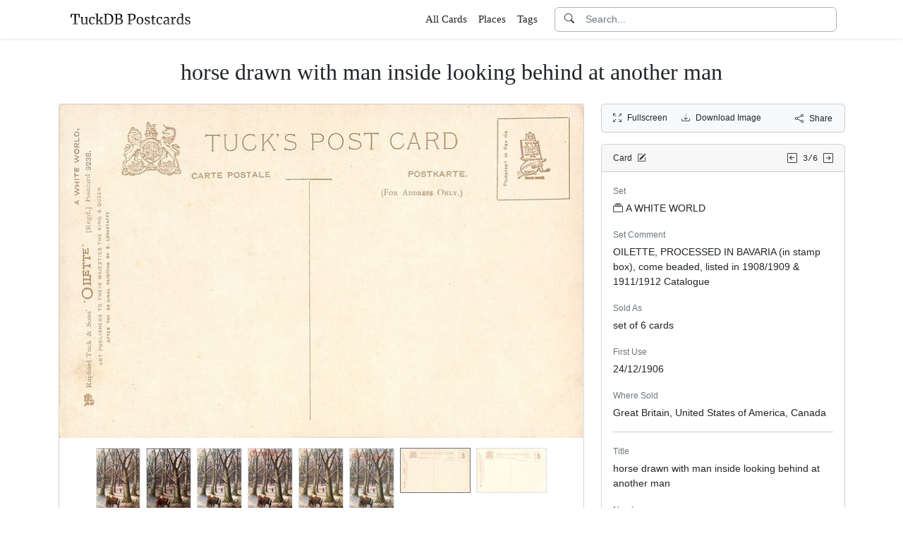

--- FILE ---
content_type: text/html; charset=utf-8
request_url: https://www.tuckdbpostcards.org/items/69107-horse-drawn-with-man-inside-looking-behind-at-another-man/picture/7
body_size: 6362
content:
<!DOCTYPE html>
<html lang="en" class="h-100">
<head>
  <meta charset="utf-8">
<meta name="viewport" content="width=device-width,initial-scale=1,minimum-scale=1,maximum-scale=1">
<meta http-equiv="Content-Type" content="text/html" charset="UTF-8">
<meta http-equiv="X-UA-Compatible" content="IE=edge,chrome=1">

<title>horse drawn with man inside looking behind at another man - TuckDB Postcards</title>
<meta itemprop="name" content="horse drawn with man inside looking behind at another man - TuckDB Postcards">
<meta name="application-name" content="horse drawn with man inside looking behind at another man - TuckDB Postcards">

<meta name="description" content="9238, OILETTE, PROCESSED IN BAVARIA (in stamp box), come beaded, listed in 1908/1909 &amp; 1911/1912 Catalogue">
<meta itemprop="description" content="9238, OILETTE, PROCESSED IN BAVARIA (in stamp box), come beaded, listed in 1908/1909 &amp; 1911/1912 Catalogue">

<meta property="og:url" content="https://www.tuckdbpostcards.org/items/69107-horse-drawn-with-man-inside-looking-behind-at-another-man/picture/7">
<meta property="og:type" content="website">
<meta property="og:title" content="horse drawn with man inside looking behind at another man - TuckDB Postcards">
<meta property="og:description" content="9238, OILETTE, PROCESSED IN BAVARIA (in stamp box), come beaded, listed in 1908/1909 &amp; 1911/1912 Catalogue">
<meta property="og:site_name" content="TuckDB Postcards">
<meta property="og:image" content="https://images.tuckdbpostcards.org/www_tuckdbpostcards_org/b20ebb153783a29dbff908db1877f7f3.jpg">
<meta property="og:locale" content="en">

<meta name="twitter:card" content="summary_large_image">
<meta property="twitter:domain" content="www.tuckdbpostcards.org">
<meta property="twitter:url" content="https://www.tuckdbpostcards.org/items/69107-horse-drawn-with-man-inside-looking-behind-at-another-man/picture/7">
<meta name="twitter:title" content="horse drawn with man inside looking behind at another man - TuckDB Postcards">
<meta name="twitter:description" content="9238, OILETTE, PROCESSED IN BAVARIA (in stamp box), come beaded, listed in 1908/1909 &amp; 1911/1912 Catalogue">
<meta name="twitter:image" content="https://images.tuckdbpostcards.org/www_tuckdbpostcards_org/b20ebb153783a29dbff908db1877f7f3.jpg">

<base href="https://www.tuckdbpostcards.org/items/69107-horse-drawn-with-man-inside-looking-behind-at-another-man/picture/7">
<meta name="url" content="https://www.tuckdbpostcards.org/items/69107-horse-drawn-with-man-inside-looking-behind-at-another-man/picture/7"/>
<link rel="canonical" href="https://www.tuckdbpostcards.org/items/69107-horse-drawn-with-man-inside-looking-behind-at-another-man" itemprop="url"/>

<meta name="language" content="English">

<meta itemprop="image" content="https://images.tuckdbpostcards.org/www_tuckdbpostcards_org/b20ebb153783a29dbff908db1877f7f3.jpg" />

<link rel="sitemap" type="application/xml" title="Sitemap" href="https://sitemaps.tuckdbpostcards.org/www_tuckdbpostcards_org/sitemap.xml.gz" />

<meta name="robots" content="index,follow" />
<meta name="googlebot" content="index,follow" />

<meta name="keywords" content="A WHITE WORLD OILETTE, PROCESSED IN BAVARIA in stamp box , come beaded, listed in 1908 1909 1911 1912 Catalogue set of 6 cards Great Britain, United States of America, Canada horse drawn with man inside looking behind at another man 9238 comes opt. in gilt A HAPPY NEW YEAR, in red CHRISTMAS GREETINGS, EL E. Longstaffe Vertical Carriages Christmas Horses Men New Year 9238 opt E" />
<meta name="imagemode" content="force" />
<meta name="coverage" content="Worldwide" />
<meta name="distribution" content="Global" />
<meta name="HandheldFriendly" content="True" />
<meta name="msapplication-tap-highlight" content="no" />
<meta name="mobile-web-app-title" content="TuckDB Postcards" />
<meta name="mobile-web-app-capable" content="yes" />
<meta name="apple-mobile-web-app-status-bar-style" content="black-translucent" />
<meta name="apple-touch-fullscreen" content="yes" />

<link rel="apple-touch-icon" sizes="180x180" href="/apple-touch-icon.png">
<link rel="icon" type="image/png" sizes="32x32" href="/favicon-32x32.png">
<link rel="icon" type="image/png" sizes="16x16" href="/favicon-16x16.png">
<link rel="manifest" href="/site.webmanifest">
<link rel="mask-icon" href="/safari-pinned-tab.svg" color="#686868">
<meta name="msapplication-TileColor" content="#2b5797">
<meta name="theme-color" content="#ffffff">

<script type="application/ld+json">
  {"context":"https://schema.org/","type":"CollectionPage","name":"horse drawn with man inside looking behind at another man","author":"Alison Milling","abstract":"9238, OILETTE, PROCESSED IN BAVARIA (in stamp box), come beaded, listed in 1908/1909 \u0026amp; 1911/1912 Catalogue","image":"https://images.tuckdbpostcards.org/www_tuckdbpostcards_org/b20ebb153783a29dbff908db1877f7f3.jpg","url":"https://www.tuckdbpostcards.org/items/69107-horse-drawn-with-man-inside-looking-behind-at-another-man","dateCreated":"2010-07-08T02:56:59-04:00","dateModified":"2023-10-29T22:53:57-04:00"}
</script>

  <meta name="csrf-param" content="authenticity_token" />
<meta name="csrf-token" content="an5nBmSYOTkFByGXjRVQ8S8ee9-wPZckheqUHWWFh0RQIyb5joXY-AGVjSDBoO-YdeP9qUWbQI3_SMZ-OwVeWw" />
  

  <link rel="stylesheet" href="/assets/application-0523be3a04a597c0eb68ab0b95bb76404c7ec7350d53c3b208eb27fb6f587f8e.css" data-turbo-track="reload" />
  <script src="/assets/application-fd1423dedc0081cc5918a949da426b8372224b45796332dbe2ca4eb9c064dab7.js" data-turbo-track="reload" defer="defer"></script>
</head>

<body class="d-flex flex-column min-vh-100">
  <header class="mb-0 shadow-sm bg-white" data-controller="search-icon">
    <div class="container-item-header">
  <div class="row">
    <div class="col">
      <nav class="navbar navbar-light">
        <div class="d-flex flex-row align-items-center w-100">
          <div class="flex-shrink-1">
            <a class="py-0 d-none d-md-block" href="/">
                <img alt="TuckDB Postcards" title="A collection of antique postcards published by Raphael Tuck &amp; Sons." src="/favicons/www_tuckdbpostcards_org/logo.svg" />
</a>            <a class="py-0 d-block d-md-none me-3" href="/">
                <img alt="TuckDB Postcards" title="A collection of antique postcards published by Raphael Tuck &amp; Sons." src="/favicons/www_tuckdbpostcards_org/mini-logo.svg" />
</a>          </div>

          <div class="flex-shrink-1 ms-md-auto d-none d-md-block">
            <ul class="navbar-nav flex-row me-3 font-serif fs-6">
              <li class="navbar-item mx-2">
  <a class="nav-link" href="/items">
    All Cards
</a></li>

              <li class="navbar-item mx-2">
  <a class="nav-link" href="/places">
    Places
</a></li><li class="navbar-item mx-2">
  <a class="nav-link" href="/tags">
    Tags
</a></li>
            </ul>
          </div>

          <div class="flex-grow-1 flex-md-grow-0 w-216px w-lg-400px">
            <form class="input-group bg-white focus-within-primary border border-gray-500 border-1 rounded" data-controller="search" action="/items" accept-charset="UTF-8" method="get">
  <button class="btn btn-link hover-primary lh-19px" type="submit">
    <i class="bi bi-search"></i>
  </button>
  <input type="text" name="q" id="q" class="form-control no-border-shadow-outline px-1 py-0 lh-19px" data-search-target="queryInput" data-action="input-&gt;search#typing keydown.esc-&gt;search#clear" autocomplete="off" autocapitalize="none" autocorrect="off" spellcheck="false" placeholder="Search..." />
  
  
  
  <button name="button" type="button" class="btn btn-link hover-primary bg-white lh-19px" data-action="click-&gt;search#clear">
    <i class="bi bi-x-circle text-white d-none" data-search-target="clearIcon"></i>
</button></form>

          </div>

          <div class="flex-shrink-1 d-block d-md-none">
            <div class="dropdown">
              <button type="button"
                      class="btn btn-link ps-2 pe-0"
                      id="moreDropdownMenuLink"
                      role="button"
                      data-bs-toggle="dropdown"
                      aria-expanded="false">
                <i class="bi bi-list"></i>
              </button>
              <ul class="dropdown-menu dropdown-menu-end" aria-labelledby="moreDropdownMenuLink">
                <li>
  <a class="dropdown-item" href="/items">
      <i class="bi bi-file-earmark-ruled me-1"></i>
    All Cards
</a></li>

                <li>
  <a class="dropdown-item" href="/places">
    <i class="big bi-file-earmark-code me-1"></i>
    Places
</a></li><li>
  <a class="dropdown-item" href="/tags">
    <i class="big bi-file-earmark-code me-1"></i>
    Tags
</a></li>
              </ul>
            </div>
          </div>
        </div>
      </nav>
    </div>
  </div>
</div>

</header>
  <main class="flex-grow-1">
    



  <style>
  .card-item-horizontal {
    width: 100vw;
    max-width: 100%;
  }

  .item-sidebar {
    width: calc(100vw);
    max-width: 100%;
  }

  @media (min-width: 745px) {
    .container-item {
      max-width: 721px;
    }

    .card-item-horizontal {
      width: 697px;
    }

    .item-sidebar {
      width: 697px;
    }
  }

  @media (min-width: 1163px) {
    .container-item {
      max-width: 1139px;
    }

    .card-item-horizontal {
      width: 745px;
    }

    .item-sidebar {
      width: 346px;
    }
  }

  @media (min-width: 1139px) {
    .container-item-header {
      max-width: 1115px;
    }
  }

</style>

<div class="container-fluid pt-4">
  <h1 class="font-serif text-center mt-1 pb-3">horse drawn with man inside looking behind at another man</h1>
</div>

<div class="container-item mb-5">
  <div class="row">
    <div class="col">
      <div class="card card-item-horizontal rounded-0 p-0 mb-3 rounded-bottom">
        <img srcset="https://images.tuckdbpostcards.org/www_tuckdbpostcards_org/23e88e6a8341ee1d64194fe319e58604.jpg 1490w,https://images.tuckdbpostcards.org/www_tuckdbpostcards_org/b20ebb153783a29dbff908db1877f7f3.jpg 745w,https://images.tuckdbpostcards.org/www_tuckdbpostcards_org/5e7987a79693744402a12167c1729752.jpg 500w,https://images.tuckdbpostcards.org/www_tuckdbpostcards_org/28165d3b716900c4d4d2ddd65b12ebdd.jpg 250w" sizes="745px" width="745" height="474" class="card-img-top img-fluid bg-light" data-controller="image-loader" data-image-loader-alt-value="Image 7 - horse drawn with man inside looking behind at another man" src="https://images.tuckdbpostcards.org/www_tuckdbpostcards_org/b20ebb153783a29dbff908db1877f7f3.jpg" />

          <div class="card-body p-1 d-flex justify-content-center">
            <div class="splide item-horizontal-carousel" data-controller="carousel" data-carousel-max-width-value="745" data-carousel-position-value="6">
  <div class="d-none splide__arrows splide__arrows--ltr" data-carousel-target="arrows">
    <button
      class="splide__arrow splide__arrow--prev"
      type="button"
      aria-label="Previous slide"
      aria-controls="splide01-track">
      <i class="bi bi-chevron-left"></i>
    </button>
    <button
      class="splide__arrow splide__arrow--next"
      type="button"
      aria-label="Next slide"
      aria-controls="splide01-track">
      <i class="bi bi-chevron-right"></i>
    </button>
  </div>

  <div class="splide__track">
    <ul class="splide__list">
        <li class="splide__slide">
          <a href="/items/69107-horse-drawn-with-man-inside-looking-behind-at-another-man/picture/1">
            <img srcset="https://images.tuckdbpostcards.org/www_tuckdbpostcards_org/77bcbb030dc00846371e9cd32c43d544.jpg 127w,https://images.tuckdbpostcards.org/www_tuckdbpostcards_org/3f147be512ce1323f8d900d9f9d101ec.jpg 63w" sizes="63px" width="63" height="100" class="border bg-light" data-controller="image-loader" data-image-loader-alt-value="Image 1" data-carousel-target="thumb" src="https://images.tuckdbpostcards.org/www_tuckdbpostcards_org/3f147be512ce1323f8d900d9f9d101ec.jpg" />
</a>        </li>
        <li class="splide__slide">
          <a href="/items/69107-horse-drawn-with-man-inside-looking-behind-at-another-man/picture/2">
            <img srcset="https://images.tuckdbpostcards.org/www_tuckdbpostcards_org/43c2acbdd945b6f0a5bd3aeb37534340.jpg 128w,https://images.tuckdbpostcards.org/www_tuckdbpostcards_org/f4e3aa11a7f81c413b28fba4cfb1d056.jpg 64w" sizes="64px" width="64" height="100" class="border bg-light" data-controller="image-loader" data-image-loader-alt-value="Image 2" data-carousel-target="thumb" src="https://images.tuckdbpostcards.org/www_tuckdbpostcards_org/f4e3aa11a7f81c413b28fba4cfb1d056.jpg" />
</a>        </li>
        <li class="splide__slide">
          <a href="/items/69107-horse-drawn-with-man-inside-looking-behind-at-another-man/picture/3">
            <img srcset="https://images.tuckdbpostcards.org/www_tuckdbpostcards_org/c4687a9c7d8f65e3b0d5ee97d48eca4e.jpg 127w,https://images.tuckdbpostcards.org/www_tuckdbpostcards_org/3afc8cdb1a88f6ec3f06577516383b15.jpg 64w" sizes="64px" width="64" height="100" class="border bg-light" data-controller="image-loader" data-image-loader-alt-value="Image 3" data-carousel-target="thumb" src="https://images.tuckdbpostcards.org/www_tuckdbpostcards_org/3afc8cdb1a88f6ec3f06577516383b15.jpg" />
</a>        </li>
        <li class="splide__slide">
          <a href="/items/69107-horse-drawn-with-man-inside-looking-behind-at-another-man/picture/4">
            <img srcset="https://images.tuckdbpostcards.org/www_tuckdbpostcards_org/65e17a4e5932c1b420929fb750b53a5d.jpg 127w,https://images.tuckdbpostcards.org/www_tuckdbpostcards_org/08e4dd800de10907ff29042a1382a688.jpg 64w" sizes="64px" width="64" height="100" class="border bg-light" data-controller="image-loader" data-image-loader-alt-value="Image 4" data-carousel-target="thumb" src="https://images.tuckdbpostcards.org/www_tuckdbpostcards_org/08e4dd800de10907ff29042a1382a688.jpg" />
</a>        </li>
        <li class="splide__slide">
          <a href="/items/69107-horse-drawn-with-man-inside-looking-behind-at-another-man/picture/5">
            <img srcset="https://images.tuckdbpostcards.org/www_tuckdbpostcards_org/6ebd1ab02b19171b917cde9938e7c016.jpg 128w,https://images.tuckdbpostcards.org/www_tuckdbpostcards_org/7cd35f78645fef9bc040f5e6486f11da.jpg 64w" sizes="64px" width="64" height="100" class="border bg-light" data-controller="image-loader" data-image-loader-alt-value="Image 5" data-carousel-target="thumb" src="https://images.tuckdbpostcards.org/www_tuckdbpostcards_org/7cd35f78645fef9bc040f5e6486f11da.jpg" />
</a>        </li>
        <li class="splide__slide">
          <a href="/items/69107-horse-drawn-with-man-inside-looking-behind-at-another-man/picture/6">
            <img srcset="https://images.tuckdbpostcards.org/www_tuckdbpostcards_org/30e9f9de42e6a79877ae41a8b0d47d76.jpg 128w,https://images.tuckdbpostcards.org/www_tuckdbpostcards_org/f6ea11a0b5845a920d5a11f51ec3587a.jpg 64w" sizes="64px" width="64" height="100" class="border bg-light" data-controller="image-loader" data-image-loader-alt-value="Image 6" data-carousel-target="thumb" src="https://images.tuckdbpostcards.org/www_tuckdbpostcards_org/f6ea11a0b5845a920d5a11f51ec3587a.jpg" />
</a>        </li>
        <li class="splide__slide">
          <a href="/items/69107-horse-drawn-with-man-inside-looking-behind-at-another-man/picture/7">
            <img srcset="https://images.tuckdbpostcards.org/www_tuckdbpostcards_org/b88c81998235055f84911269bf37d177.jpg 200w,https://images.tuckdbpostcards.org/www_tuckdbpostcards_org/673e91dc80ccf066a6fa49884e761b08.jpg 100w" sizes="100px" width="100" height="64" class="border bg-light border-secondary" data-controller="image-loader" data-image-loader-alt-value="Image 7" data-carousel-target="thumb" src="https://images.tuckdbpostcards.org/www_tuckdbpostcards_org/673e91dc80ccf066a6fa49884e761b08.jpg" />
</a>        </li>
        <li class="splide__slide">
          <a href="/items/69107-horse-drawn-with-man-inside-looking-behind-at-another-man/picture/8">
            <img srcset="https://images.tuckdbpostcards.org/www_tuckdbpostcards_org/b2db881d94fd69f10fc93b4122e12e8b.jpg 200w,https://images.tuckdbpostcards.org/www_tuckdbpostcards_org/f8cc4aa8b944f5a5fe8624d8369eadef.jpg 100w" sizes="100px" width="100" height="64" class="border bg-light" data-controller="image-loader" data-image-loader-alt-value="Image 8" data-carousel-target="thumb" src="https://images.tuckdbpostcards.org/www_tuckdbpostcards_org/f8cc4aa8b944f5a5fe8624d8369eadef.jpg" />
</a>        </li>
    </ul>
  </div>
</div>
          </div>
</div>    </div>

    <div class="col">
      <div class="item-sidebar">
        <div class="border border-1 border-card rounded px-3 py-8px mb-3 bg-light">
  <div class="d-flex align-content-center justify-content-between">
    <div>
      <span data-controller="enlarge" class="me-3">
          <a data-enlarge-target="url" data-enlarge-download-url-param="/download_image/[base64]" href="https://images.tuckdbpostcards.org/www_tuckdbpostcards_org/0463577756948361de30a7663efc4faf.jpg"></a>
          <a data-enlarge-target="url" data-enlarge-download-url-param="/download_image/[base64]" href="https://images.tuckdbpostcards.org/www_tuckdbpostcards_org/3d0ef09ef5ff3174c6dce8d8ebdd179a.jpg"></a>
          <a data-enlarge-target="url" data-enlarge-download-url-param="/download_image/[base64]" href="https://images.tuckdbpostcards.org/www_tuckdbpostcards_org/ac9e2c762c0f99af1a6eae40945c364d.jpg"></a>
          <a data-enlarge-target="url" data-enlarge-download-url-param="/download_image/[base64]" href="https://images.tuckdbpostcards.org/www_tuckdbpostcards_org/9cb94624a0e4b2b6e04252cf5742db19.jpg"></a>
          <a data-enlarge-target="url" data-enlarge-download-url-param="/download_image/[base64]" href="https://images.tuckdbpostcards.org/www_tuckdbpostcards_org/f1cae92ef236c63ddfa9e2d48db50255.jpg"></a>
          <a data-enlarge-target="url" data-enlarge-download-url-param="/download_image/[base64]" href="https://images.tuckdbpostcards.org/www_tuckdbpostcards_org/8dd71ced23122e3ded1544f242e692f6.jpg"></a>
          <a data-enlarge-target="url" data-enlarge-download-url-param="/download_image/[base64]" href="https://images.tuckdbpostcards.org/www_tuckdbpostcards_org/0f4bdcd647ef0cf20375a5e9ec8578b4.jpg"></a>
          <a data-enlarge-target="url" data-enlarge-download-url-param="/download_image/[base64]" href="https://images.tuckdbpostcards.org/www_tuckdbpostcards_org/39a03741d350f444587430b045b25bca.jpg"></a>
        <a data-action="click-&gt;enlarge#open" data-enlarge-position-param="6" title="Expand images fullscreen" href="https://images.tuckdbpostcards.org/www_tuckdbpostcards_org/0f4bdcd647ef0cf20375a5e9ec8578b4.jpg">
          <small><i class="bi bi-arrows-fullscreen me-2"></i>Fullscreen</small>
</a>      </span>
      <a download="true" title="Download Image" href="/download_image/[base64]">
        <small><i class="bi bi-download me-2"></i>Download Image</small>
</a>    </div>
    <div>
      <button type="button"
              class="btn btn-link p-0"
              data-controller="share-button"
              data-share-button-title-value="horse drawn with man inside looking behind at another man"
              data-share-button-url-value="https://www.tuckdbpostcards.org/items/69107-horse-drawn-with-man-inside-looking-behind-at-another-man"
              data-share-button-text-value="horse drawn with man inside looking behind at another man">
        <small><i class="bi bi-share me-2"></i>Share</small>
      </button>
    </div>
  </div>
</div>

        <div class="card mb-3">
  <div class="card-header px-3 py-2">
    <div class="row align-items-center">
      <div class="col">
        <small>
          Card
          <a href="/editor?offcanvas_item_id=69107">
            <i class="bi bi-pencil-square ms-1"></i>
</a>        </small>
      </div>
      <div class="col text-end">
          <a class="pe-1 align-middle" href="/items/69104-horse-drawn-going-to-right-man-in-front-dog-follows-woman">
            <i class="bi bi-arrow-left-square"></i>
</a>
        <span class="font-monospace align-middle">
          <small>3/6</small>
        </span>

          <a class="align-middle" href="/items/69108-man-on-horseback-two-people-near-fence-behind-him">
            <i class="bi bi-arrow-right-square"></i>
</a>      </div>
    </div>
  </div>
  <div class="card-body">
    

    <div class="mb-1 text-muted"><small>Set</small></div>
    <p>
      <a class="me-1" data-turbo-frame="_top" href="/sets/a-white-world">
  <i class="bi bi-collection me-1"></i>A WHITE WORLD
</a>
    </p>



    <div class="mb-1 text-muted"><small>Set Comment</small></div>
    <p>OILETTE, PROCESSED IN BAVARIA (in stamp box), come beaded, listed in 1908/1909 & 1911/1912 Catalogue</p>



    <div class="mb-1 text-muted"><small>Sold As</small></div>
    <p>set of 6 cards</p>



    <div class="mb-1 text-muted"><small>First Use</small></div>
    <p>24/12/1906</p>



    <div class="mb-1 text-muted"><small>Where Sold</small></div>
    <p>Great Britain, United States of America, Canada</p>

    <hr class="my-3">


    <div class="mb-1 text-muted"><small>Title</small></div>
    <p>horse drawn with man inside looking behind at another man</p>



    <div class="mb-1 text-muted"><small>Number</small></div>
    <p>9238</p>



    <div class="mb-1 text-muted"><small>Item Comment</small></div>
    <p>comes opt. in gilt A HAPPY NEW YEAR, in red CHRISTMAS GREETINGS,</p>



    <div class="mb-1 text-muted"><small>Artist</small></div>
    <p>EL (E. Longstaffe)</p>



    <div class="mb-1 text-muted"><small>Orientation</small></div>
    <p>Vertical</p>



    <div class="mb-1 text-muted"><small>Estimated value</small></div>
    <p>$5.00 USD</p>



    <div class="mb-1 text-muted"><small>Tags</small></div>
    <p>  <a class="btn btn-sm border border-1 btn-light mb-1" href="/tags/carriages">Carriages</a>
  <a class="btn btn-sm border border-1 btn-light mb-1" href="/tags/christmas">Christmas</a>
  <a class="btn btn-sm border border-1 btn-light mb-1" href="/tags/horses">Horses</a>
  <a class="btn btn-sm border border-1 btn-light mb-1" href="/tags/men">Men</a>
  <a class="btn btn-sm border border-1 btn-light mb-1" href="/tags/new-year">New Year</a>
</p>



  </div>
</div>

      </div>
    </div>
  </div>
</div>


  </main>
    <footer class="footer bg-light mt-auto pt-5">
  <div class="container-item-header">
    <div class="d-md-flex justify-content-md-between mb-5 ms-4 ms-md-0">
      <div class="max-width-400px min-width-150px mb-5 mb-md-0 pe-3 ps-0 ps-md-2 ps-lg-0">
        <p class="text-uppercase text-muted">About TuckDB Postcards</p>
        <p>
          A collection of antique postcards published by Raphael Tuck &amp; Sons.
            <a class="text-decoration-underline hover-primary" href="/about">Learn more</a>.
        </p>
      </div>

        <div class="max-width-400px min-width-150px mb-5 mb-md-0">
          <p class="text-uppercase text-muted">Related Links</p>
          <ul class="list-unstyled">
            <li class="my-2">
              <a class="hover-primary" target="_blank" rel="noopener noreferrer" href="https://www.tuckdbpostcards.org/">TuckDB Postcards</a>
            </li>
            <li class="my-2">
              <a class="hover-primary" target="_blank" rel="noopener noreferrer" href="https://www.tuckdbephemera.org/">TuckDB Ephemera</a>
            </li>
            <li class="my-2">
              <a class="hover-primary" target="_blank" rel="noopener noreferrer" href="https://www.tuckdbcatalogs.org/">TuckDB Catalogs</a>
            </li>
          </ul>
        </div>

      <div class="max-width-400px min-width-150px mb-5 mb-md-0">
        <p class="text-uppercase text-muted">More Information</p>
        <ul class="list-unstyled">
            <li class="my-2">
              <a class="hover-primary" href="/about">About</a>
            </li>
            <li class="my-2">
              <a class="hover-primary" href="/credits">Credits</a>
            </li>
            <li class="my-2">
              <a class="hover-primary" href="/eldest">Eldest</a>
            </li>
            <li class="my-2">
              <a class="hover-primary" href="/faq">FAQ</a>
            </li>
            <li class="my-2">
              <a class="hover-primary" href="/history">History</a>
            </li>
            <li class="my-2">
              <a class="hover-primary" href="/start">Start</a>
            </li>
        </ul>
      </div>

    </div>
  </div>
  <div class="container-item-header border-top border-1">
    <div class="row p-5">
      <div class="col text-center text-muted">
        All images are royalty free. Data is licensed under
        <strong>
          <a rel="license" class="text-muted text-underline" target="_blank" href="https://creativecommons.org/publicdomain/zero/1.0/">CC0</a>
        </strong>
        <div class="mt-3"><a class="text-muted hover-primary fw-bold" href="/editor">Editor Login</a></div>
      </div>
    </div>
  </div>
</footer>


    <div class="modal fade" id="share-modal" tabindex="-1" aria-hidden="true" data-controller="share-modal">
  <div class="modal-dialog modal-dialog-centered">
    <div class="modal-content">
      <div class="modal-header">
        <h5 class="modal-title">Share</h5>
        <button type="button" class="btn-close" data-bs-dismiss="modal" aria-label="Close"></button>
      </div>
      <div class="modal-body">
        <div class="overflow-x-scroll">
          <div class="d-inline-block mb-4">
            <a class="btn btn-link" target="_blank" href="https://www.facebook.com/sharer/sharer.php?u=https%3A%2F%2Fwww.tuckdbpostcards.org%2Fitems%2F69107-horse-drawn-with-man-inside-looking-behind-at-another-man">
              <span class="text-facebook fs-64px"><i class="bi bi-facebook m-0 p-0"></i></span>
              <div><small>Facebook</small></div>
</a>          </div>
          <div class="d-inline-block">
            <a class="btn btn-link" target="_blank" href="https://twitter.com/intent/tweet?url=https%3A%2F%2Fwww.tuckdbpostcards.org%2Fitems%2F69107-horse-drawn-with-man-inside-looking-behind-at-another-man">
              <div class="text-dark fs-64px"><i class="bi bi-twitter-x m-0 p-0"></i></div>
              <div><small>Twitter</small></div>
</a>          </div>
          <div class="d-inline-block">
            <a class="btn btn-link" target="_blank" href="https://pinterest.com/pin/create/link/?url=https%3A%2F%2Fwww.tuckdbpostcards.org%2Fitems%2F69107-horse-drawn-with-man-inside-looking-behind-at-another-man">
              <div class="text-pinterest fs-64px"><i class="bi bi-pinterest m-0 p-0"></i></div>
              <div><small>Pinterest</small></div>
</a>          </div>
        </div>
        <div class="input-group mb-3">
          <input type="text" name="share_url" id="share_url" value="https://www.tuckdbpostcards.org/items/69107-horse-drawn-with-man-inside-looking-behind-at-another-man" class="form-control" data-share-modal-target="url" />
          <button class="btn btn-outline-dark"
                  type="button"
                  data-share-modal-target="copyButton"
                  data-clipboard-target="#share_url">
            COPY
          </button>
        </div>
      </div>
    </div>
  </div>
</div>


<script defer src="https://static.cloudflareinsights.com/beacon.min.js/vcd15cbe7772f49c399c6a5babf22c1241717689176015" integrity="sha512-ZpsOmlRQV6y907TI0dKBHq9Md29nnaEIPlkf84rnaERnq6zvWvPUqr2ft8M1aS28oN72PdrCzSjY4U6VaAw1EQ==" data-cf-beacon='{"version":"2024.11.0","token":"dd1ed3e422bc4e4d87739c88fc2126d5","r":1,"server_timing":{"name":{"cfCacheStatus":true,"cfEdge":true,"cfExtPri":true,"cfL4":true,"cfOrigin":true,"cfSpeedBrain":true},"location_startswith":null}}' crossorigin="anonymous"></script>
</body></html>
